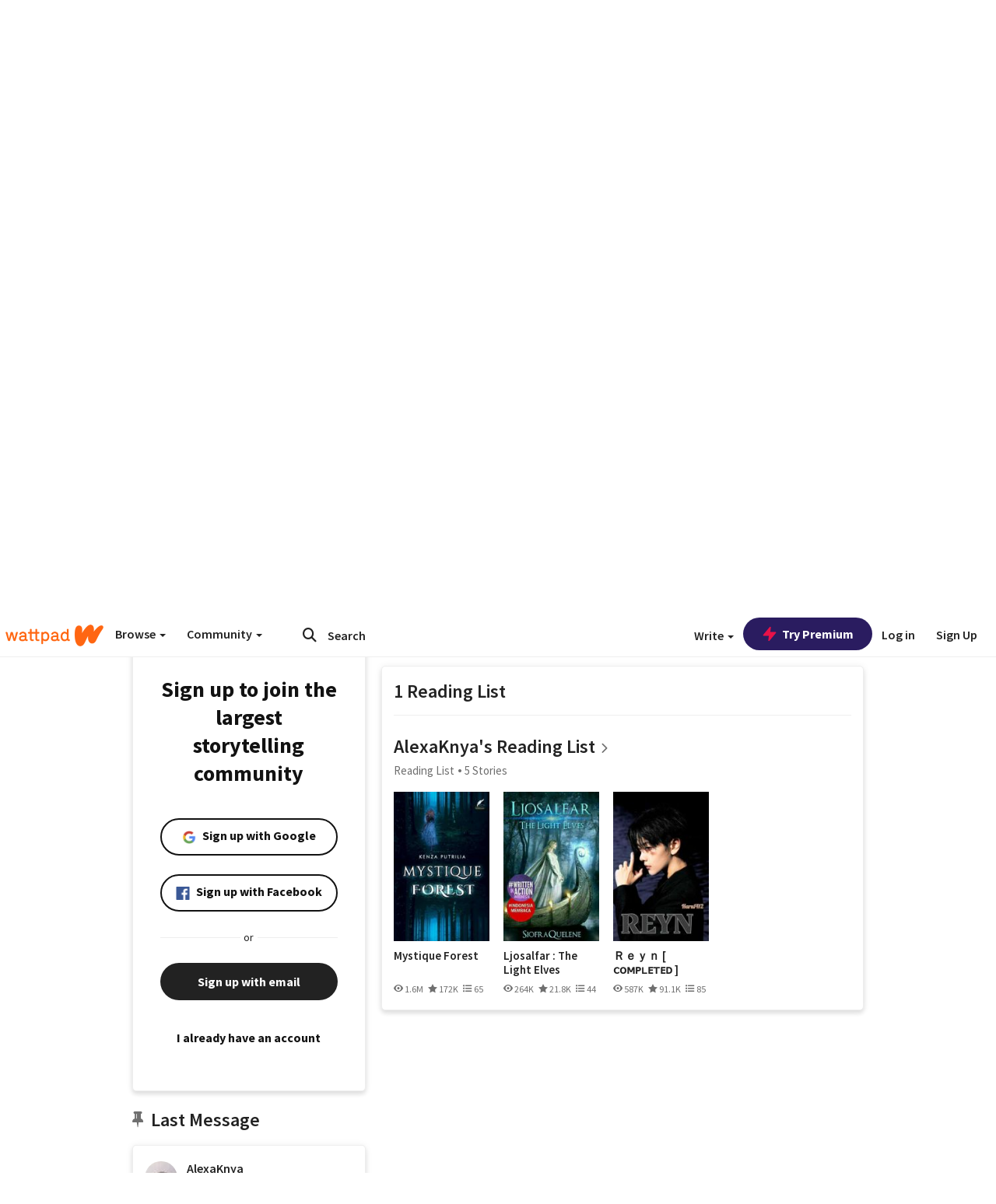

--- FILE ---
content_type: application/javascript
request_url: https://sync.springserve.com/usersync/jsonp?callback=callback
body_size: 197
content:
callback({'user_id': '0c2101df-256f-4992-8f01-a1ab05af32fe'})

--- FILE ---
content_type: application/javascript;charset=utf-8
request_url: https://ase.clmbtech.com/message?cid=65973%3A3140&val_102=mobile.wattpad.com&val_120=0&val_101=65973%3A3140&val_101=ctrt%3Amobile.wattpad.com&val_122=
body_size: 216
content:
$cr.cbkf("[{\"uuid\" : \"7f891d1c-5bcd-4d9d-ab16-bcefa8dc4a2c-61nk\", \"optout\" : \"null\", \"_col_sync\" : \"false\", \"error\" : \"invalid request!!!\", \"cl\" : \"null\", \"dmp_emhash\" : \"null\", \"dmp_phhash\" : \"null\" }]")